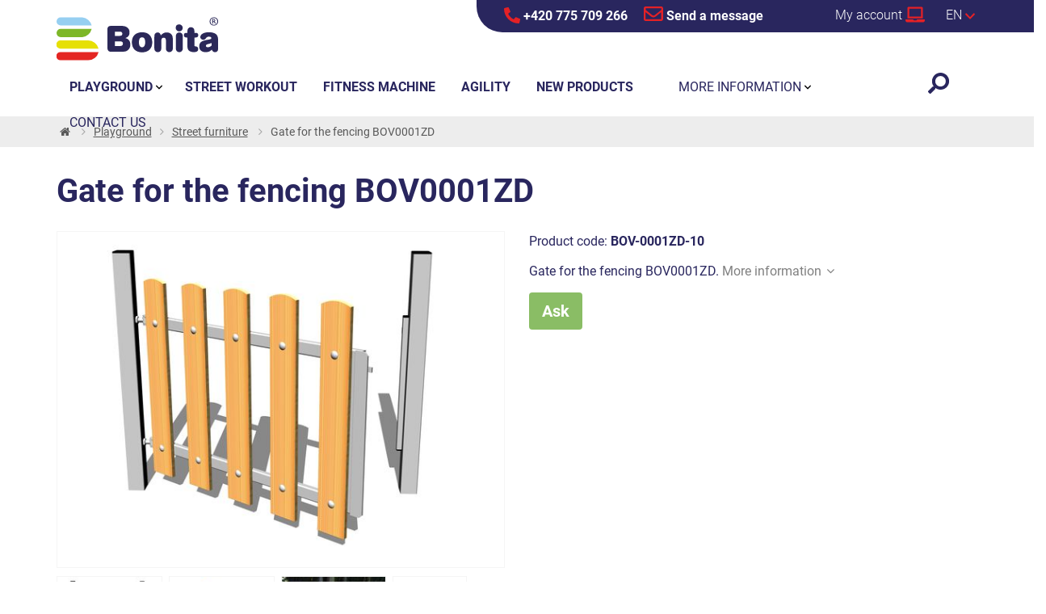

--- FILE ---
content_type: text/html;charset=utf-8
request_url: https://www.playgrounds-bonita.com/gate-for-the-fencing-001d/d492
body_size: 43205
content:
<!doctype html>
<html lang="en">
<head><link rel="preconnect" href="https://www.googletagmanager.com">
    <link rel="dns-prefetch" href="https://www.googletagmanager.com"><script>
    window.dataLayer = window.dataLayer || [];
    function gtag(){window.dataLayer.push(arguments);}
    gtag('consent', 'default', {"analytics_storage" : "denied","ad_storage" : "denied","ad_user_data" : "denied","ad_personalization" : "denied"});
    window.dataLayer.push({'event':'wk-consent', 'wk_ad_storage': 'denied'});
</script>
    <meta http-equiv="content-language" content="en" />
    <meta name="viewport" content="width=device-width, initial-scale=1.0" />
    <meta http-equiv="content-type" content="text/html; charset=utf-8" />
    <title>Gate for the fencing BOV0001ZD | PLAYGROUNDS-BONITA.com</title>
    <meta name="author" content="WebKlub.cz" />
    <meta name="robots" content="index,follow" />
    <link rel="preload" href="/fonts/roboto-v29-latin-ext_latin-300.woff2" as="font" type="font/woff2" crossorigin />
    <link rel="preload" href="/fonts/roboto-v29-latin-ext_latin-regular.woff2" as="font" type="font/woff2" crossorigin />
    <link rel="preload" href="/fonts/roboto-v29-latin-ext_latin-700.woff2" as="font" type="font/woff2" crossorigin />
    <link rel="stylesheet" href="/css/fonts.css?1116" >
    <link rel="stylesheet" href="/css/all.css?1116" />
    <link rel="shortcut icon" href="/favicon.ico" type="image/x-icon"/>
    
    
<script type="text/javascript">
    var header_searchFieldText = 'write your searched text here';
    var validation_invalidPhone = 'Please enter a valid telephone number.';
    var checkout_mandatory = 'Required information';
    var validation_differentEmails = 'The e-mail addresses do not match!';
    var agreedWithCommonConditions = 'You must tick the consent to the terms and conditions below.';
</script>
    
    
    <meta name="description" content="Gate for the fencing BOV0001ZD."  />
    <meta name="keywords" content="Gate for the fencing BOV0001ZD,Street furniture,Children's Playgrounds" />
    <meta property="og:title" content="Gate for the fencing BOV0001ZD | PLAYGROUNDS-BONITA.com"/>
    <meta property="og:type" content="article" />
    <meta property="og:url" content="https://www.playgrounds-bonita.com/gate-for-the-fencing-001d/d492"/>
    <meta property="og:image" content="https://www.playgrounds-bonita.com/UserFiles/zbozi/obrazky/velke/branka-k-oploceni-bo-001k-10-otevrena.jpg"/>
    <meta property="og:site_name" content="Bonita Children's Playgrounds"/>
    <meta property="fb:admins" content="100000062884453"/>
    <link rel="canonical" href="https://www.playgrounds-bonita.com/gate-for-the-fencing-001d/d492" />
    <link rel="alternate" hreflang="cs-CZ" href="https://www.hriste-bonita.cz/branka-k-oploceni-op-01/d492" />
    <link rel="alternate" hreflang="sk-SK" href="https://www.ihriska-bonita.sk/branka-k-oploceni-op-01/d492" />
    <link rel="alternate" hreflang="de" href="https://www.spielplatze-bonita.de/zauntor-001k/d492" />
    <link rel="alternate" hreflang="hu-HU" href="https://www.jatszoterek-bonita.hu/keriteskapu-001d/d492" />
    <link rel="alternate" hreflang="ro-RO" href="https://www.terenuri-bonita.ro/poarta-pentru-gard-bo001k/d492" />
    <link rel="alternate" hreflang="lt-LT" href="https://www.zaidimuaiksteles-bonita.lt/gate-for-the-fencing-bo001k/d492" />
    
    <script>
        window.dataLayer.push({
            'event':'view_item',
            'ecomm_pagetype': 'product',
            'ecomm_prodid': '492',
            
            'productName': 'Gate for the fencing BOV0001ZD',
            'visitorLoginState':'anonymous'
});
    </script>
    
    

    
    
</head>
<body>



<div style="display: none;"><svg xmlns="http://www.w3.org/2000/svg" xmlns:xlink="http://www.w3.org/1999/xlink"><symbol id="i-phone" viewBox="0 0 26 26" xmlns="http://www.w3.org/2000/svg"><path d="M24.8 25.1l1.2-5.3c.1-.6-.2-1.2-.7-1.4L19.6 16c-.5-.2-1.1-.1-1.4.3l-2.5 3.1c-3.9-1.8-7.1-5-9-9l3.1-2.5c.4-.3.6-.9.4-1.4L7.6.7C7.4.2 6.8-.1 6.2 0L.9 1.2c-.5.2-.9.7-.9 1.2C0 15.4 10.5 26 23.6 26c.5 0 1-.4 1.2-.9z"></path></symbol><symbol id="i-angle-down" viewBox="0 0 26 26" xmlns="http://www.w3.org/2000/svg"><path d="M12.3 20.8L.3 8.4A1 1 0 0 1 .3 7l1.6-1.7a1 1 0 0 1 1.4 0l9.7 10 9.7-10a1 1 0 0 1 1.4 0L25.7 7c.4.4.4 1 0 1.4l-12 12.4c-.4.3-1 .3-1.4 0z"></path></symbol><symbol id="i-angle-right" viewBox="0 0 26 26" xmlns="http://www.w3.org/2000/svg"><path d="M20.8 13.7l-12.4 12a1 1 0 0 1-1.4 0l-1.7-1.6a1 1 0 0 1 0-1.4l10-9.7-10-9.7a1 1 0 0 1 0-1.4L7 .3a1 1 0 0 1 1.4 0l12.4 12c.3.4.3 1 0 1.4z"></path></symbol><symbol id="i-envelop" viewBox="0 0 26 26" xmlns="http://www.w3.org/2000/svg"><path d="M23.6 3.3H2.4C1.1 3.3 0 4.3 0 5.7v14.6c0 1.3 1.1 2.4 2.4 2.4h21.1c1.3 0 2.4-1.1 2.4-2.4V5.7c.1-1.4-1-2.4-2.3-2.4zm0 2.4v2.1c-1.1.9-3 2.4-6.8 5.4-.9.7-2.5 2.3-3.7 2.3-1.2 0-2.9-1.6-3.7-2.3-3.9-3-5.7-4.5-6.8-5.4V5.7h21zM2.4 20.3v-9.4c1.2.9 2.8 2.2 5.3 4.2 1.1.9 3.1 2.8 5.2 2.8 2.2 0 4.1-1.9 5.2-2.8 2.5-2 4.2-3.3 5.3-4.2v9.4h-21z"></path></symbol><symbol id="i-menu" viewBox="0 0 26 26" xmlns="http://www.w3.org/2000/svg"><path d="M.9 6H25c.6 0 1-.4 1-.9V2.9c0-.5-.4-.9-.9-.9H.9c-.5 0-.9.4-.9.9v2.2c0 .5.4.9.9.9zm0 9H25c.5 0 .9-.4.9-.9v-2.2c0-.5-.4-.9-.9-.9H.9c-.5 0-.9.4-.9.9v2.2c0 .5.4.9.9.9zm0 9H25c.5 0 .9-.4.9-.9v-2.2c0-.5-.4-.9-.9-.9H.9c-.5 0-.9.4-.9.9v2.2c0 .5.4.9.9.9z"></path></symbol><symbol id="i-home" viewBox="0 0 26 26" xmlns="http://www.w3.org/2000/svg"><path d="M12.7 8.1L4.3 15v7.4c0 .4.3.7.7.7h5.1c.4 0 .7-.3.7-.7v-4.3c0-.4.3-.7.7-.7h2.9c.4 0 .7.3.7.7v4.3c0 .4.3.7.7.7h5.1c.4 0 .7-.3.7-.7V15l-8.3-6.8c-.2-.2-.4-.2-.6-.1zm13.1 4.7L22 9.7V3.4c0-.3-.2-.5-.5-.5H19c-.3 0-.5.2-.5.5v3.3l-4-3.3c-.8-.7-2-.7-2.8 0L.2 12.8c-.2.2-.3.5-.1.8L1.3 15c.2.2.5.2.7 0l10.6-8.7c.2-.2.5-.2.7 0L24 15c.2.2.6.2.8-.1l1.2-1.4c.1-.2 0-.5-.2-.7z"></path></symbol><symbol id="i-map" viewBox="0 0 26 26" xmlns="http://www.w3.org/2000/svg"><path d="M12,25.5C4.6,14.8,3.3,13.7,3.3,9.8C3.3,4.4,7.6,0,13,0s9.8,4.4,9.8,9.8c0,3.9-1.4,5-8.7,15.7C13.5,26.2,12.5,26.2,12,25.5 z M13,13.8c2.2,0,4.1-1.8,4.1-4.1S15.2,5.7,13,5.7S8.9,7.5,8.9,9.8S10.8,13.8,13,13.8z"></path></symbol><symbol id="i-laptop" viewBox="0 0 26 26" xmlns="http://www.w3.org/2000/svg"><path d="M25.3 19.5h-9.8c0 .8-.6 1.3-1.3 1.3h-2.5c-.8 0-1.3-.7-1.3-1.3H.6c-.4 0-.6.3-.6.6v.7c0 1.4 1.2 2.6 2.6 2.6h20.8c1.4 0 2.6-1.2 2.6-2.6v-.7c0-.3-.3-.6-.7-.6zM23.4 4.6c0-1.1-.9-2-2-2H4.5c-1.1 0-1.9.9-1.9 2v13.6h20.8V4.6zm-2.6 11H5.2V5.2h15.6v10.4z"></path></symbol><symbol id="i-search" viewBox="0 0 26 26" xmlns="http://www.w3.org/2000/svg"><path d="m3.5 25.6 5.1-5.1c.2-.2.4-.5.4-.9v-.8c1.8 1.4 4 2.2 6.5 2.2 5.8 0 10.6-4.7 10.6-10.6C26 4.7 21.3 0 15.4 0S4.9 4.7 4.9 10.6c0 2.5.8 4.7 2.2 6.5h-.8c-.3 0-.6.1-.9.4L.3 22.6c-.5.5-.5 1.3 0 1.7l1.4 1.4c.6.4 1.3.4 1.8-.1zm5.4-15c0-3.6 2.9-6.5 6.5-6.5s6.5 2.9 6.5 6.5-2.9 6.5-6.5 6.5c-3.5 0-6.5-2.9-6.5-6.5z"></path></symbol><symbol id="i-facebook" viewBox="0 0 26 26" xmlns="http://www.w3.org/2000/svg"><path d="M23.2,0H2.8C1.2,0,0,1.2,0,2.8v20.4C0,24.8,1.2,26,2.8,26h8v-8.8H7.1V13h3.7V9.8c0-3.6,2.1-5.6,5.4-5.6 c1.6,0,3.2,0.3,3.2,0.3v3.5h-1.8c-1.8,0-2.3,1.1-2.3,2.2V13h4l-0.6,4.2h-3.4V26h8c1.5,0,2.8-1.2,2.8-2.8V2.8C26,1.2,24.8,0,23.2,0z"></path></symbol></svg></div>
<header id="headerMain">
    
    <div class="row infoRow">
        <div class="col-sm-offset-6 col-sm-6">
            <a href="tel:+420 775 709 266"><svg width="20" height="20" xmlns="http://www.w3.org/2000/svg" style="vertical-align: text-bottom;"><use xlink:href="#i-phone" fill="#e42126"></use></svg> +420 775 709 266</a>
            <a href="/ajax/feedback.dhtml" class="modal-trigger"><svg width="24" height="24" xmlns="http://www.w3.org/2000/svg" style="vertical-align: text-bottom;"><use xlink:href="#i-envelop" fill="#e42126"></use></svg> Send a message</a>
        </div>
    </div>
    
    <div class="container">
        <div class="row">
            <div class="col-xs-6 paddingRight0">
                
                    <div class="infoMenu"><a href="javascript:void(0);" data-target="#menuWrapper" class="menuTrigger triggerBtn menuBtn"><svg width="20" height="20" xmlns="http://www.w3.org/2000/svg" style="vertical-align: middle;"><use xlink:href="#i-menu" fill="#29265E"></use></svg> <span class="hidden-es">Menu</span></a></div>
                
                <a href="/" title="Bonita Children's Playgrounds - Skip to the page menu" class="logo"> <img src="/images/logo-bonita.svg" width="200" height="60" alt="Bonita Children's Playgrounds" class="img-responsive" /> </a>
            </div>
            <div class="col-xs-6 text-right padding0">
                <div class="infoSearch"><a href="javascript:void(0);" id="searchButton" class="triggerBtn" data-target="#formSearch"><svg xmlns="http://www.w3.org/2000/svg"><use fill="#29265E" xlink:href="#i-search"></use></svg></a>
                    <form action="/items.dhtml" method="get" id="formSearch">
                        <fieldset>
                            <div class="input-group input-group-lg">
                                <input type="hidden" name="search" value="true" />
                                <input id="searchInput" type="text" name="pattern" class="form-control" placeholder="write your searched text here" />
                                <span class="input-group-btn"><button class="btn" type="submit" title="Search"><i class="fa fa-search fa-flip-horizontal "></i></button></span>
                            </div>
                        </fieldset>
                    </form>
                </div>
                
                    
                    
                    
                        <div class="infoUser">
                            <a data-target=".infoUserContent" class="triggerBtn"><span class="hidden-xs">My account</span> <svg width="24" height="24" xmlns="http://www.w3.org/2000/svg" style="vertical-align: text-bottom;"><use xlink:href="#i-laptop"></use></svg></a>
                            <div class="infoUserContent text-left">
                                <form id="headerCustomerLogin" action="/prihlaseni" method="post">
                                    <div class="modal-body">
                                        <div id="formMessage" class="dH" role="alert"></div>
                                        <div class="form-group">
                                            <label for="username" class="sr-only">Your e-mail address</label>
                                            <input id="username" type="text" name="username" placeholder="Your e-mail address" class="required max(10) form-control input-lg" value="" />
                                        </div>
                                        <div class="form-group">
                                            <label for="logPassword" class="sr-only">Password</label>
                                            <input id="logPassword" type="password" placeholder="Password" name="password" value="" class="required form-control input-lg" />
                                            <a href="/recoverPassword.dhtml" style="display:inline-block;padding-top: .3em;"> Forgotten password</a></div>
                                        <div class="form-group">
                                            <label for="loginTop" class="sr-only">Přihlašte se</label>
                                            <button id="loginTop" type="submit" class="btn btn-lg btn-success btn-block">Log in</button></div>
                                    </div>
                                </form>
                            </div>
                        </div>
                    
                    <div class="infoFlag">
                        <a class="js-headerLazy triggerBtn" data-target=".infoFlagContent"><span>en</span> <svg width="12" height="12" xmlns="http://www.w3.org/2000/svg"><use xlink:href="#i-angle-down" fill="#e42126"></use></svg></a>
                        <ul class="infoFlagContent">
                            
                                <li><a href="https://www.hriste-bonita.cz/" ><img data-header-src="/images/flag/cs.gif" alt="HRISTE-BONITA.cz" />cs</a></li>
                            
                                <li><a href="https://www.ihriska-bonita.sk/" ><img data-header-src="/images/flag/sk.gif" alt="IHRISKA-BONITA.sk" />sk</a></li>
                            
                                <li><a href="https://www.spielplatze-bonita.de/" ><img data-header-src="/images/flag/de.gif" alt="SPIELPLATZE-BONITA.de" />de</a></li>
                            
                                
                            
                                <li><a href="https://www.jatszoterek-bonita.hu/" ><img data-header-src="/images/flag/hu.gif" alt="JATSZOTEREK-BONITA.hu" />hu</a></li>
                            
                                <li><a href="https://www.terenuri-bonita.ro/" ><img data-header-src="/images/flag/ro.gif" alt="TERENURI-BONITA.ro" />ro</a></li>
                            
                                <li><a href="https://www.zaidimuaiksteles-bonita.lt/" ><img data-header-src="/images/flag/lt.gif" alt="ZAIDIMUAIKSTELES-BONITA.lt" />lt</a></li>
                            
                        </ul>
                    </div>
                
                
            </div>
        </div>
    </div>
</header>
<div id="mainWrapper">
    
    <div id="breadcrumbWrapper">
        <div class="container">
            <ul class="breadcrumb" itemscope itemtype="https://schema.org/BreadcrumbList">
                <li itemprop="itemListElement" itemscope itemtype="http://schema.org/ListItem"><a href="/" itemprop="item" class="home" title="Skip to the page menu"><span itemprop="name">Introduction</span><meta itemprop="position" content="1" /></a></li>
                
                

                    

<li itemprop="itemListElement" itemscope itemtype="https://schema.org/ListItem"><a href="/playground" itemprop="item"><span itemprop="name">Playground</span><meta itemprop="position" content="3" /></a></li><li itemprop="itemListElement" itemscope itemtype="https://schema.org/ListItem"><a href="/street-furniture" itemprop="item"><span itemprop="name">Street furniture</span><meta itemprop="position" content="4" /></a></li>
                
                
                 <li itemprop="itemListElement" itemscope itemtype="http://schema.org/ListItem" class="hidden-xs"><span itemprop="name">Gate for the fencing BOV0001ZD</span><meta itemprop="position" content="2" /></li>
            </ul>
        </div>
    </div>
    
    <main class="ajaxWrap">
<div class="container mainContainer" itemscope itemtype="https://schema.org/Product">
    <div class="row" id="itemDetail">
        <meta itemprop="url" content="https://www.hriste-bonita.cz/gate-for-the-fencing-001d/d492" />
            
            <meta itemprop="sku" content="492" />
            <h1 itemprop="name">Gate for the fencing BOV0001ZD</h1>
        <div class="col-md-6">
            <a title="Gate for the fencing BOV0001ZD" id="bigImage" data-image-id="img-23683" class="img-23683"
               >
               
<img itemprop="image" width="580" height="435" id="detailImage" class="img-responsive" src="/images/preload-4-3.svg" data-src="/UserFiles/zbozi/obrazky/detail/branka-k-oploceni-bo-001k-10-otevrena.jpg" alt="Gate for the fencing BOV0001ZD" />
            </a>
            
                <ul class="gallery clearfix">
                    
                        
                            
                                <li class="col-xs-3"><a id="img-23683" title="Gate for the fencing BOV0001ZD" rel="gallery" data-detail-image="/UserFiles/zbozi/obrazky/detail/branka-k-oploceni-bo-001k-10-otevrena.jpg" href="/UserFiles/zbozi/obrazky/velke/branka-k-oploceni-bo-001k-10-otevrena.jpg"><img width="160" height="120" class="thumb img-responsive" src="/images/preload-4-3.svg" data-src="/UserFiles/zbozi/obrazky/male/branka-k-oploceni-bo-001k-10-otevrena.jpg" /></a></li>
                            
                            
                            
                        
                    
                        
                            
                                <li class="col-xs-3"><a id="img-23684" title="Gate for the fencing BOV0001ZD" rel="gallery" data-detail-image="/UserFiles/zbozi/obrazky/detail/branka-k-oploceni-bo-001k-10_-otevrena.jpg" href="/UserFiles/zbozi/obrazky/velke/branka-k-oploceni-bo-001k-10_-otevrena.jpg"><img width="160" height="120" class="thumb img-responsive" src="/images/preload-4-3.svg" data-src="/UserFiles/zbozi/obrazky/male/branka-k-oploceni-bo-001k-10_-otevrena.jpg" /></a></li>
                            
                            
                            
                        
                    
                        
                            
                                <li class="col-xs-3"><a id="img-7590" title="Gate for the fencing BOV0001ZD" rel="gallery" data-detail-image="/UserFiles/zbozi/obrazky/detail/pa048128.jpg" href="/UserFiles/zbozi/obrazky/velke/pa048128.jpg"><img width="160" height="120" class="thumb img-responsive" src="/images/preload-4-3.svg" data-src="/UserFiles/zbozi/obrazky/male/pa048128.jpg" /></a></li>
                            
                            
                            
                        
                    
                        
                            
                            
                                <li class="col-xs-3 more"><a href="/UserFiles/zbozi/obrazky/velke/bo-001k-10-2d-jpeg.jpg" title="Gate for the fencing BOV0001ZD"><img class="img-responsive" src="/images/blankGalleryImg.png" /><span>Other <i class="fa fa-angle-right"></i></span></a></li>
                            
                            
                        
                    
                </ul>
            
            
            <div class="sameCategory">
                <div><h4>Products from the same category:</h4></div>
                <div>
                    <a href="/table-for-the-seating-set-la005k/d5100" title="Table for the seating set LAV0005ZD | 253 &euro;" rel="prev"><i class="fa fa-angle-left"></i> Previous</a> &nbsp; 
                    <a href="/table-for-the-seating-set-la005kp/d5101" title="Table for the seating set LAV0005ZP | 286 &euro;" rel="next">Next <i class="fa fa-angle-right"></i></a>
                </div>
            </div>
            
        </div>
        <div class="col-md-6">
            <div class="row">
                <div class="col-xs-12">
                    
                    <p>
                       Product code: <strong>BOV-0001ZD-10</strong>
                   </p>
                   <p class="shortDescription">Gate for the fencing BOV0001ZD. <a href="javascript:void(0);" id="tabsRef" class="moreInfo">More information<i class="fa fa-angle-down"></i> </a></p>
                </div>
            </div>
            

            
            
                <a class="btn btn-success btn-lg modal-trigger" href="/ajax/feedback.dhtml?type=inquiry&amp;itemId=492" rel="nofollow">Ask</a>
            
            
            

            
        </div>
    </div>
    
        <section class="row">
            <h2 class="highlight text-center"><span>We advise to buy more pieces</span></h2>
            <div class="carouselWrapper">
                <div class="carouselProduct owl-carousel owl-theme">
                    
                        <article class="tiles">
    <div class="tilesCarouselContent"> <div class="code">Product - OPV-0002ZD-10</div>
        <h3><a href="/fencing-for-children-s-playgrounds-and-sandpits-002k-price-2-m/d457">Fencing for children's playgrounds and sandpits OPV0002ZD (price/2 m)</a></h3>
        <a href="/fencing-for-children-s-playgrounds-and-sandpits-002k-price-2-m/d457" class="imgContent">
            
                
                    <img src="/UserFiles/zbozi/obrazky/prehled/op-022-am-2017-w.jpg" width="300" height="225" alt="Fencing for children's playgrounds and sandpits OPV0002ZD (price/2 m)" class="img-responsive ">
            
            
        </a>
        <div class="infoWrapper"><div class="countVariants"></div></div>
        <div class="priceWrapper">
            
                
                Request price
            
        </div>
        <div class="icons">
            
            
        </div>
        <div class="description">Fencing for children's playgrounds and sandpits OPV0002ZD (price/2 m). The module includes only one column.</div></div>
</article>
                    
                </div>
            </div>
        </section>
    
    <div class="row">
        <div class="col-xs-12">
            <ul class="nav nav-tabs" id="tabs">
                <li class="active"><a href="#popis" data-toggle="tab" class="gaTab">Detail</a></li>
                <li><a id="postsTab" href="#posts" data-toggle="tab" class="gaTab">Questions and comments (0)</a></li>
                <li><a href="#documents" data-toggle="tab" class="gaTab">Files for download (3)</a></li>
            </ul>
            <div class="tab-content">
                
                    <div id="popis" class="tab-pane active" itemprop="description">
                        <div class="row">
                            <div class="col-sm-6">
                                <h2>Technical specifications</h2>
                                <table class="table table-bordered table-hover">
                                    <tr>
                                        <th>Product code:</th>
                                        <td>BOV-0001ZD-10</td>
                                    </tr>
                                    <tr>
                                        <th>Weight:</th>
                                        <td> 18.9 kg</td>
                                    </tr>
                                    <tr>
                                        <th>Recommended age:</th>
                                        <td>0+ years</td>
                                    </tr>
                                     <tr>
                                        <th>Free fall height:</th>
                                        <td>1 m</td>
                                    </tr>   
                                    
                                    
                                     <tr>
                                        <th>Measurements:</th>
                                        <td>
                                            1.06 x 0.06 x 0.87 m
                                                
                                        </td>
                                    </tr>
                                     <tr>
                                        <th>Required area for assembly:</th>
                                        <td>1.06 x 1.1 m</td>
                                    </tr>
                                     <tr>
                                        <th>Fall damping surface:</th>
                                        <td>Not specified</td>
                                    </tr>
                                    
                                </table>
                            </div>
                            <div class="col-sm-6"><p>The gate structure is made from structural steel, protected against corrosion by hot-dip galvanizing, which significantly prolongs the life of the play unit. The structures are fixed in a concrete bed.</p>

<p>The gate slats are made from spruce wood, or oak should the client require. The wood is impregnated and coated with a triple layer of lacquer, which meets the terms and conditions of the EN71/3 Standard (safe for children's toys). The slats are secured to the metal structure. All fastening material is galvanized or stainless steel.</p>
</div>
                        </div>
                    </div>
                
                <div id="posts" class="tab-pane">
                    <p class="first"><a id="newPost" href="/itemPost.dhtml?itemId=492#post" class="modal-trigger"><i class="fa fa-pencil-square-o"></i>Insert new comment</a></p>
                    <div id="postsBox">
                        <p class="first">No comments or questions <strong>Gate for the fencing BOV0001ZD</strong> regarding this product. Do not hesitate to ask.</p>
                        
                    </div>
                </div>
                
                    <div id="documents" class="tab-pane">
                        <ul>
                            <li><img src="/images/icons/files/PDF.png" height="16" width="16" alt="" class="vAm" /> <a download="gate-for-the-fencing-001d.pdf" href="/technical-sheet/492/gate-for-the-fencing-001d.pdf">Technical sheet</a> [170 kB, PDF]</li>
                            
                                <li><img src="/images/icons/files/JPG.png" height="16" width="16" alt="" class="vAm" /> <a download="" href="/UserFiles/zbozi/dokumenty/bo-001k-10-2d-jpeg-3.jpg" >Platform</a> [45.0 kB, JPG]</li>
                            
                                <li><img src="/images/icons/files/DWG.png" height="16" width="16" alt="" class="vAm" /> <a download="" href="/UserFiles/zbozi/dokumenty/bo-001k-10-branka-oploceni-jednokridla-3.dwg" >Platform</a> [30.0 kB, DWG]</li>
                            
                        </ul>
                    </div>
                
            </div>
        </div>
    </div>
    
        <section class="row">
            <h2 class="highlight text-center"><span>Similar products</span></h2>
            <div class="carouselWrapper">
                <div class="carouselProduct owl-carousel owl-theme">
                    <article class="tiles">
    <div class="tilesCarouselContent"> <div class="code">Product - BOV-0002ZD-10</div>
        <h3><a href="/gate-for-the-fencing-002k/d493">Gate for the fencing BOV0002ZD</a></h3>
        <a href="/gate-for-the-fencing-002k/d493" class="imgContent">
            
                
                    <img src="/UserFiles/zbozi/obrazky/prehled/branka-k-oploceni-bo-002k-10_-otevrena.jpg" width="300" height="225" alt="Gate for the fencing BOV0002ZD" class="img-responsive ">
            
            
        </a>
        <div class="infoWrapper"><div class="countVariants"></div></div>
        <div class="priceWrapper">
            
                
                Request price
            
        </div>
        <div class="icons">
            
            
        </div>
        <div class="description">Gate for the fencing BOV0002ZD.</div></div>
</article>
                </div>
            </div>
        </section>
    
</div>
</main>
    
<footer class="footer">
    
        <div class="footerRow1">
            <div class="row no-gutters">
                <div class="col-xs-6 col-sm-2"><img width="320" height="180" src="/images/preload-16-9.svg" data-src="/UserFiles/Image/paticka/detska-hriste-bonita-1.jpg" class="img-responsive" alt="" /></div>
                <div class="col-xs-6 col-sm-2"><img width="320" height="180" src="/images/preload-16-9.svg" data-src="/UserFiles/Image/paticka/detska-hriste-bonita-2.jpg" class="img-responsive" alt="" /></div>
                <div class="col-xs-6 col-sm-2"><img width="320" height="180" src="/images/preload-16-9.svg" data-src="/UserFiles/Image/paticka/detska-hriste-bonita-3.jpg" class="img-responsive" alt="" /></div>
                <div class="col-xs-6 col-sm-2"><img width="320" height="180" src="/images/preload-16-9.svg" data-src="/UserFiles/Image/paticka/detska-hriste-bonita-6.jpg" class="img-responsive" alt="" /></div>
                <div class="col-xs-6 col-sm-2"><img width="320" height="180" src="/images/preload-16-9.svg" data-src="/UserFiles/Image/paticka/detska-hriste-bonita-4.jpg" class="img-responsive" alt="" /></div>
                <div class="col-xs-6 col-sm-2"><img width="320" height="180" src="/images/preload-16-9.svg" data-src="/UserFiles/Image/paticka/detska-hriste-bonita-5.jpg" class="img-responsive" alt="" /></div>
            </div>
        </div>
    <div class="footerRow2">
        <div class="container">
            <div class="row flex">
                <div class="col-xs-4 col-sm-3 wow animated slideInLeft" data-wow-delay="0.2s"><img data-src="/images/logo-bonita.svg" width="200" height="60" class="img-responsive" /></div>
                <div class="col-xs-8 col-sm-9 wow animated slideInRight" data-wow-delay="0.2s"><p></p></div>
            </div>
        </div>
    </div>
    
    <div class="footerRow3">
        <div class="container">
            <div class="row">
                <div class="col-xs-6 col-sm-5">
                    <h3>Bonita Group Service s.r.o.</h3>

<p><strong>Tel.:&nbsp;</strong>+420 775 709 266<br />
<strong>E-mail:</strong><em><strong> </strong></em> <a href="mailto:info@hriste-bonita.cz">info@hriste-bonita.cz</a><br />
<a class="modal-trigger" href="/ajax/feedback.dhtml">Contact us</a></p>

<p class="pt-3"><img alt="Dětská hřiště Bonita - ISO 9001 a ISO 14001" data-src="/UserFiles/Image/ISOa9001a14001.png" height="100" width="100" /></p>

                </div>
                
                    <div class="col-xs-6 col-sm-4">
                        <h3>Important links</h3>
                        <ul class="list">
                            
                                <li><a href="/information-gdpr/t539">Information - GDPR</a></li>
                            
                                <li><a href="/general-terms-and-conditions/t542">General Terms and Conditions</a></li>
                            
                                <li><a href="/cookies/t532">Cookies</a></li>
                            
                                <li><a href="/eu-projects/t633">EU projects</a></li>
                            
                                <li><a href="/certificate/t625">Certificate</a></li>
                            
                                <li><a href="/downloadable-documents/t797">Downloadable documents</a></li>
                            
                        </ul>
                    </div>
                    <div class="col-xs-12 col-sm-3">
                        <h3>Follow us</h3>
                        <ul class="social socialColor clearfix">
<li class="facebook"><a href="https://www.facebook.com/hristebonita" target="_blank"><i class="fa fa-facebook"></i></a></li>
<li class="instagram"><a href="https://www.instagram.com/hristebonita/" target="_blank"><i class="fa fa-instagram"></i></a></li>
<li class="youtube"><a href="https://www.youtube.com/@hristebonita4511" target="_blank"><i class="fa fa-youtube"></i></a></li>
<li class="linkedin"><a href="https://cz.linkedin.com/company/bonita-group-service-s-r-o" target="_blank"><i class="fa fa-linkedin"></i></a></li>
</ul>
                    </div>
                
            </div>
        </div>
    </div>
    <div class="footerRow4">
        <div class="container">
            <div class="row"><div class="col-xs-12 center-xs"><p>As we continuously improve and innovate our products, some visuals or photos of game elements and assemblies may not be the same as a real product at the moment, but may be slightly different. Likewise, the color of the products can be changed. Therefore, Bonita Group Service s.r.o. reserves the right to make changes, both technical and appearance, to all products, especially on the website and in the promotional materials.</p></div></div>
            <div class="row">
                <div class="col-sm-6 text-center text-sm-left mb-2">© 2010-2025 <a href="/"><strong>Bonita Children's Playgrounds</strong></a> </div>
                <div class="col-sm-6 text-center text-sm-right mb-2">
                     Vytvořil <a href="https://www.web-klub.cz" title="E-shop, seo optimalizace">WEB-KLUB.cz</a>,
                    
                        <a href="#" id="disable-mobile-mode">PC verze</a>
                        
                    
                </div>
            </div>
        </div>
    </div>
</footer></div>

    <div id="menuWrapper">
<div class="container menu">
    <nav id="mainMenu">
        <ul class="level1">
            
            <li class="hasSubmenu " >
                <a class="js-headerLazy js-url-stop" href="/playground"><strong>Playground</strong></a>
                
                <div class="subMenu"><div class="container">
                    <ul class="level2">
                            <li class="col-md-3"><a href="/universal-multi-play-units" ><div class="categoryImage"> <img data-header-src="/UserFiles/category-ikony/14.png" class="img-responsive" width="70" height="48" alt="" /></div><span class="categoryName">UNIVERSAL tower sets</span></a></li>
                        
                            <li class="col-md-3"><a href="/baby-line-en" ><div class="categoryImage"> <img data-header-src="/UserFiles/category-ikony/124.png" class="img-responsive" width="70" height="48" alt="" /></div><span class="categoryName">Baby line</span></a></li>
                        
                            <li class="col-md-3"><a href="/chain-swings" ><div class="categoryImage"> <img data-header-src="/UserFiles/category-ikony/28.png" class="img-responsive" width="70" height="48" alt="" /></div><span class="categoryName">Chain swings</span></a></li>
                        
                            <li class="col-md-3"><a href="/sandboxes-and-playhouses" ><div class="categoryImage"> <img data-header-src="/UserFiles/category-ikony/154.png" class="img-responsive" width="70" height="48" alt="" /></div><span class="categoryName">Sandboxes and playhouses</span></a></li>
                        
                            <li class="col-md-3"><a href="/educational-panels" ><div class="categoryImage"> <img data-header-src="/UserFiles/category-ikony/152.png" class="img-responsive" width="70" height="48" alt="" /></div><span class="categoryName">Educational panels</span></a></li>
                        
                            <li class="col-md-3"><a href="/rope-pyramids" ><div class="categoryImage"> <img data-header-src="/UserFiles/category-ikony/44.png" class="img-responsive" width="70" height="48" alt="" /></div><span class="categoryName">Rope pyramids</span></a></li>
                        
                            <li class="col-md-3"><a href="/climbing-and-balance-units" ><div class="categoryImage"> <img data-header-src="/UserFiles/category-ikony/25.png" class="img-responsive" width="70" height="48" alt="" /></div><span class="categoryName">Climbing and balancing elements</span></a></li>
                        
                            <li class="col-md-3"><a href="/trampolines" ><div class="categoryImage"> <img data-header-src="/UserFiles/category-ikony/94.png" class="img-responsive" width="70" height="48" alt="" /></div><span class="categoryName">Trampolines</span></a></li>
                        
                            <li class="col-md-3"><a href="/spring-swings" ><div class="categoryImage"> <img data-header-src="/UserFiles/category-ikony/35.png" class="img-responsive" width="70" height="48" alt="" /></div><span class="categoryName">Spring rockers</span></a></li>
                        
                            <li class="col-md-3"><a href="/tunnel-assemblies" ><div class="categoryImage"> <img data-header-src="/UserFiles/category-ikony/34.png" class="img-responsive" width="70" height="48" alt="" /></div><span class="categoryName">Tunnel assemblies</span></a></li>
                        
                            <li class="col-md-3"><a href="/cableways" ><div class="categoryImage"> <img data-header-src="/UserFiles/category-ikony/43.png" class="img-responsive" width="70" height="48" alt="" /></div><span class="categoryName">Cableways</span></a></li>
                        
                            <li class="col-md-3"><a href="/balance-rope-units" ><div class="categoryImage"> <img data-header-src="/UserFiles/category-ikony/53.png" class="img-responsive" width="70" height="48" alt="" /></div><span class="categoryName">Balancing rope elements</span></a></li>
                        
                            <li class="col-md-3"><a href="/slides" ><div class="categoryImage"> <img data-header-src="/UserFiles/category-ikony/41.png" class="img-responsive" width="70" height="48" alt="" /></div><span class="categoryName">Slides</span></a></li>
                        
                            <li class="col-md-3"><a href="/see-saws" ><div class="categoryImage"> <img data-header-src="/UserFiles/category-ikony/27.png" class="img-responsive" width="70" height="48" alt="" /></div><span class="categoryName">Seesaws</span></a></li>
                        
                            <li class="col-md-3"><a href="/roundabouts" ><div class="categoryImage"> <img data-header-src="/UserFiles/category-ikony/33.png" class="img-responsive" width="70" height="48" alt="" /></div><span class="categoryName">Merry-go-rounds</span></a></li>
                        
                            <li class="col-md-3"><a href="/means-of-transport" ><div class="categoryImage"> <img data-header-src="/UserFiles/category-ikony/157.png" class="img-responsive" width="70" height="48" alt="" /></div><span class="categoryName">Means of transport</span></a></li>
                        
                            <li class="col-md-3"><a href="/inclusive-elements" ><div class="categoryImage"> <img data-header-src="/UserFiles/category-ikony/153.png" class="img-responsive" width="70" height="48" alt="" /></div><span class="categoryName">Inclusive elements</span></a></li>
                        
                            <li class="col-md-3"><a href="/playground-accessories" ><div class="categoryImage"> <img data-header-src="/UserFiles/category-ikony/40.png" class="img-responsive" width="70" height="48" alt="" /></div><span class="categoryName">Playground accessories</span></a></li>
                        
                            <li class="col-md-3"><a href="/street-furniture"  class="active"><div class="categoryImage"> <img data-header-src="/UserFiles/category-ikony/133.png" class="img-responsive" width="70" height="48" alt="" /></div><span class="categoryName">Street furniture</span></a></li>
                        
                            <li class="col-md-3"><a href="/fall-zones" ><div class="categoryImage"> <img data-header-src="/UserFiles/category-ikony/46.png" class="img-responsive" width="70" height="48" alt="" /></div><span class="categoryName">Fall zones</span></a></li>
                        
                    </ul>
                </div></div>
                
            </li>
            
            <li class=" " >
                <a class="js-headerLazy" href="/street-workout"><strong>Street workout</strong></a>
                
            </li>
            
            <li class=" " >
                <a class="js-headerLazy" href="/fitness-machine"><strong>Fitness machine</strong></a>
                
            </li>
            
            <li class=" " >
                <a class="js-headerLazy" href="/agility"><strong>Agility</strong></a>
                
            </li>
            
            <li class=" level1-category-last" >
                <a class="js-headerLazy" href="/new-products-en"><strong>New products</strong></a>
                
            </li>
            
            
                <li class="hasSubmenu">
                    <a class="js-headerLazy" href="javascript:void(0);">More information</a>
                    
                        <div class="subMenu">
                            <div class="container"><ul class="level2">
                                
                                
                                <li class="col-md-3"><a href="/about-bonita/t717" ><div class="categoryImage"> <img data-header-src="/UserFiles/File/Ikony-menu-stromove/icon-about.png" class="img-responsive" width="70" height="48" alt="" /></div><span class="categoryName">About Bonita</span></a></li>
                                
                                
                                
                                
                                
                                <li class="col-md-3"><a href="/photoGalleries.dhtml" ><div class="categoryImage"> <img data-header-src="/UserFiles/File/Ikony-menu-stromove/2Foto.png" class="img-responsive" width="70" height="48" alt="" /></div><span class="categoryName">Photogallery</span></a></li>
                                
                                
                                
                                <li class="col-md-3"><a href="/sample-playgrounds/t514" ><div class="categoryImage"> <img data-header-src="/UserFiles/File/Ikony-menu-stromove/2vzor.png" class="img-responsive" width="70" height="48" alt="" /></div><span class="categoryName">Sample playgrounds</span></a></li>
                                
                                
                                
                                <li class="col-md-3"><a href="/product-information/t739" ><div class="categoryImage"> <img data-header-src="/UserFiles/File/Ikony-menu-stromove/2vzor.png" class="img-responsive" width="70" height="48" alt="" /></div><span class="categoryName">Product information</span></a></li>
                                
                                </ul>
                            </div>
                        </div>
                    
                </li>
            
                <li >
                    <a class="js-headerLazy" href="/contact-us/t424">Contact us</a>
                    
                </li>
            
        </ul>
        <ul class="level1 hidden-md hidden-lg">
            <li><a href="tel:+420 775 709 266"><svg width="20" height="20" xmlns="http://www.w3.org/2000/svg" class="mr-2" style="vertical-align: text-bottom;"><use xlink:href="#i-phone" fill="#e42126"></use></svg> +420 775 709 266</a> </li>
            <li><a href="/ajax/feedback.dhtml" class="modal-trigger"><svg width="20" height="20" xmlns="http://www.w3.org/2000/svg" class="mr-2" style="vertical-align: text-bottom;"><use xlink:href="#i-envelop" fill="#e42126"></use></svg> Send a message</a></li>
            <li id="mainMenu__customer"></li>
        </ul>
    </nav>
</div></div>


        <script>
            var itemId = 492;
            var showPostForm = false;
            var noPost = true;
        </script>
    
<script src="/static/libs.min.js?1116"></script>
<script type="text/javascript" src="/js/custom/default.min.js?1116"></script>
<script type="text/javascript" src="/js/custom/itemDetail.min.js?1116"></script>





<div id="modal-placeholder"></div>
<div id="modal-main"></div>




</body>
</html>

--- FILE ---
content_type: application/javascript
request_url: https://www.playgrounds-bonita.com/js/custom/itemDetail.min.js?1116
body_size: 1229
content:
$(document).ready(function(){function c(){var a=$("#buy").serialize();$("#detailVariants").removeClass("error");$("#calc").load("/itemDetailCalc.dhtml?uid="+(new Date).getTime()+"&"+a,"")}(function(){var a=$("#changePopularity");a.unbind("submit");a.bind("submit",function(){var b=$(this).serialize();$.ajax({url:"/restricted/itemDetail.dhtml?"+b,success:function(d){"ok"===d.result&&alert("Popularita uložena.")},dataType:"json"});return!1})})();$("#bigImage.photo").magnificPopup({type:"image"});$(".thumb").on("mouseenter",
function(a){var b=$(a.currentTarget).closest("a");a=b.attr("data-detail-image");var d=b.attr("href");$("#bigImage").attr("href",d);$("#bigImage").data("image-id",b.attr("id"));$("#bigImage img").attr("src",a)});$("#bigImage").on("click",function(a){a.preventDefault();a=$("#bigImage").data("image-id");$("#"+a).trigger("click")});$(".gallery").each(function(){return $(this).magnificPopup({delegate:"a",type:"image",gallery:{enabled:!0}})});$("input[name^=attribute-]").iCheck();$("input[name^=attribute-]").on("ifChecked",
c);$("input[name=amount]").keyup(c);$("input[name=amount]").change(c);$("input[name=amount]").numbersOnly();c();$("#tabsRef").on("click",function(){$.scrollTo($("#tabs").offset().top,1E3)});$("input[name=includeMontage]").change(function(){var a=$("input[name=includeMontage]:checked");$(".js-price").text(a.data("price"));$(".js-price-vat").text(a.data("price-vat"))})});

--- FILE ---
content_type: image/svg+xml
request_url: https://www.playgrounds-bonita.com/images/logo-bonita.svg
body_size: 3349
content:
<svg xmlns="http://www.w3.org/2000/svg" xml:space="preserve" width="200" height="60" x="0" y="0" version="1.1" viewBox="0 0 200 60"><path fill="#2B2858" d="M194.71 13.6c-3.04 0-5.15-2.01-5.15-5.04 0-3.22 2.37-5.07 5.31-5.07 3.02 0 5.13 1.99 5.13 5.02 0 3.24-2.35 5.09-5.29 5.09m.09-9.29c-2.54 0-4.28 1.48-4.28 4.1 0 2.51 1.48 4.34 4.23 4.34 2.56 0 4.28-1.48 4.28-4.1 0-2.5-1.46-4.34-4.23-4.34m2.61 6.87c-.95.03-1.25-.15-2.03-1.09l-.82-1.05h-.76v2.11h-.98V5.62h1.34c1.33 0 2.32.51 2.32 1.69a1.6 1.6 0 0 1-.96 1.45l.92 1.05c.48.55.66.69 1.11.72l-.14.65zM194 6.32h-.21v2.03h.63c.61 0 1.06-.35 1.06-.98 0-.74-.53-1.05-1.48-1.05M78.91 13.99c3.72 0 6.09.43 7.93 1.54a7.44 7.44 0 0 1 3.53 6.54c0 3.7-1.45 5.68-5.22 7.07 1.93.53 2.9 1.06 3.87 1.92 1.55 1.35 2.37 3.51 2.37 6.16 0 3.13-1.31 5.82-3.53 7.26-1.88 1.25-3.67 1.58-7.88 1.58h-11.8c-2.42 0-3.34-.33-4.16-1.44-.82-1.01-1.06-2.12-1.06-4.95V20.29c0-3.46.14-4.19 1.11-5.15.78-.77 2.03-1.15 4.01-1.15h10.83zm-.92 12.45c2.32 0 3.48-.87 3.48-2.65 0-1.78-1.06-2.6-3.43-2.6h-5.75v5.24h5.7zM78.28 39c2.61 0 3.92-1.01 3.92-3.03 0-1.92-1.21-2.84-3.87-2.84h-6.04V39h5.99zM118.5 34.67c0 7.36-4.88 12.12-12.52 12.12-7.98 0-12.72-4.67-12.72-12.6 0-7.7 4.79-12.26 12.81-12.26 7.74-.01 12.43 4.8 12.43 12.74m-16.54-.44c0 4.04 1.4 6.25 3.96 6.25 2.51 0 3.87-2.26 3.87-6.44 0-3.8-1.35-5.87-3.87-5.87-2.65 0-3.96 2.02-3.96 6.06M121.11 28.56c0-3.08.14-3.8.87-4.86a3.83 3.83 0 0 1 3.09-1.54c2.22 0 3.53 1.25 3.96 3.7 2.47-2.69 4.5-3.7 7.4-3.7 2.66 0 5.03 1.06 6.19 2.79.97 1.39 1.35 3.27 1.35 6.73v7.65c0 3.46-.05 3.8-.58 5.05a3.94 3.94 0 0 1-3.63 2.17c-1.55 0-3.19-.91-3.77-2.17-.53-1.15-.58-1.49-.58-5.05V33.8c0-2.84 0-2.98-.34-3.75-.39-.87-1.35-1.39-2.42-1.39-2.17 0-2.95 1.39-2.95 5.15v5.63c0 3.46-.05 3.85-.58 5-.58 1.2-2.17 2.12-3.72 2.12s-3.14-.91-3.72-2.12c-.53-1.15-.58-1.49-.58-5V28.56zM156.2 16.58a4.32 4.32 0 0 1-8.65-.1 4.34 4.34 0 0 1 4.25-4.33 4.36 4.36 0 0 1 4.4 4.43m.1 22.85c0 3.46-.05 3.85-.58 4.95-.58 1.25-2.18 2.17-3.72 2.17s-3.14-.91-3.72-2.17c-.53-1.11-.58-1.44-.58-4.95V29.28c0-3.46.05-3.85.58-4.95.58-1.25 2.17-2.17 3.72-2.17s3.14.91 3.72 2.17c.53 1.11.58 1.44.58 4.95v10.15zM170.66 36.64c0 1.88.05 2.21.39 2.45.29.19.29.19 1.93.43 1.4.19 2.46 1.59 2.46 3.27 0 2.4-1.88 3.75-5.17 3.75-2.75 0-5.17-.72-6.48-1.97-1.35-1.3-1.79-2.89-1.79-6.64v-9.47h-.87c-2.37 0-3.43-.91-3.43-2.98 0-2.02.97-2.84 3.43-2.84h.87v-1.15c0-2.16.24-3.27 1.02-4.28a3.97 3.97 0 0 1 3.29-1.59c1.65 0 3.14.87 3.82 2.21.43.87.53 1.44.53 3.65v1.15h1.16c2.56 0 3.63.86 3.63 2.98 0 1.97-1.11 2.84-3.58 2.84h-1.21v8.19zM200 40.73c0 2.55-.1 3.27-.48 4.09-.53 1.06-1.79 1.73-3.34 1.73-1.93 0-3.04-.87-3.96-3.08-2.17 2.21-4.3 3.08-7.69 3.08-4.93 0-7.88-2.65-7.88-7.12 0-4.42 2.51-6.73 8.51-7.84l3.43-.63c2.66-.53 3.05-.72 3.05-1.78 0-1.11-1.11-1.83-2.85-1.83-1.89 0-2.66.43-4.01 2.21-.97 1.25-1.74 1.68-3 1.68-2.08 0-3.82-1.49-3.82-3.27 0-1.73 1.3-3.56 3.29-4.57 1.98-1.06 4.25-1.49 7.4-1.49 7.69 0 11.36 2.93 11.36 9.04v9.78zm-10.59-4.67c-3.48.96-3.48.96-4.06 1.49-.24.24-.39.67-.39 1.06 0 1.15.82 1.83 2.18 1.83 1.84 0 3-.48 4.74-1.97V35.3l-2.47.76z"/><path fill="#E42623" d="M5.07 46.41a5.06 5.06 0 1 0 0 10.1H39.2a13.31 13.31 0 0 0 12.86-10.09H5.07z"/><path fill="#E6E005" d="M5.07 42.2a5.06 5.06 0 1 1 0-10.1H39.2a13.31 13.31 0 0 1 12.86 10.09H5.07z"/><path fill="#96CFF1" d="M0 8.54a5.06 5.06 0 0 0 5.07 5.05h38.45A13.3 13.3 0 0 0 31.94 3.5H5.07A5.04 5.04 0 0 0 0 8.54"/><path fill="#7DB728" d="M0 22.85a5.06 5.06 0 0 1 5.07-5.05h38.45a13.32 13.32 0 0 1-11.58 10.1H5.07A5.07 5.07 0 0 1 0 22.85"/></svg>